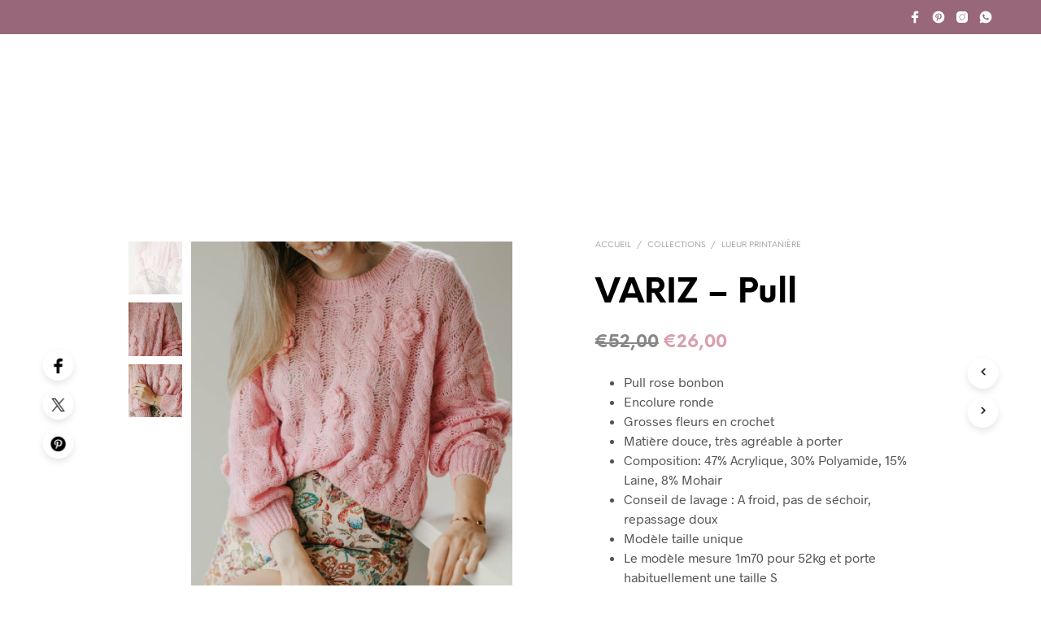

--- FILE ---
content_type: text/css; charset=utf-8
request_url: https://www.judie.be/wp-content/cache/min/1/wp-content/themes/shopkeeper/inc/notifications/custom/assets/css/style.css?ver=1759688287
body_size: 1298
content:
body.gbt_custom_notif .wc-block-components-notice-banner,body.gbt_custom_notif .woocommerce-message,body.gbt_custom_notif .woocommerce-error,body.gbt_custom_notif .woocommerce-info,body.gbt_custom_notif .woocommerce-notice{display:none!important}body.gbt_custom_notif .page-notifications{top:63px;left:100%;margin:0;padding:0;background:transparent;position:fixed;-webkit-box-shadow:none;box-shadow:none;z-index:8889}body.gbt_custom_notif .page-notifications .gbt-custom-notification-content{margin:0 0 10px}body.gbt_custom_notif .page-notifications.slide-out .gbt-custom-notification-notice.close-notice:nth-child(0){-webkit-transition-delay:2.5s;transition-delay:2.5s}body.gbt_custom_notif .page-notifications.slide-out .gbt-custom-notification-notice.close-notice:nth-child(1){-webkit-transition-delay:2.25s;transition-delay:2.25s}body.gbt_custom_notif .page-notifications.slide-out .gbt-custom-notification-notice.close-notice:nth-child(2){-webkit-transition-delay:2s;transition-delay:2s}body.gbt_custom_notif .page-notifications.slide-out .gbt-custom-notification-notice.close-notice:nth-child(3){-webkit-transition-delay:1.75s;transition-delay:1.75s}body.gbt_custom_notif .page-notifications.slide-out .gbt-custom-notification-notice.close-notice:nth-child(4){-webkit-transition-delay:1.5s;transition-delay:1.5s}body.gbt_custom_notif .page-notifications.slide-out .gbt-custom-notification-notice.close-notice:nth-child(5){-webkit-transition-delay:1.25s;transition-delay:1.25s}body.gbt_custom_notif .page-notifications.slide-out .gbt-custom-notification-notice.close-notice:nth-child(6){-webkit-transition-delay:1s;transition-delay:1s}body.gbt_custom_notif .page-notifications.slide-out .gbt-custom-notification-notice.close-notice:nth-child(7){-webkit-transition-delay:0.75s;transition-delay:0.75s}body.gbt_custom_notif .page-notifications.slide-out .gbt-custom-notification-notice.close-notice:nth-child(8){-webkit-transition-delay:0.5s;transition-delay:0.5s}body.gbt_custom_notif .page-notifications.slide-out .gbt-custom-notification-notice.close-notice:nth-child(9){-webkit-transition-delay:0.25s;transition-delay:0.25s}body.gbt_custom_notif .page-notifications.slide-out .gbt-custom-notification-notice{cursor:default}body.gbt_custom_notif .page-notifications.slide-in .gbt-custom-notification-notice{cursor:pointer}body.gbt_custom_notif .page-notifications .gbt-custom-notification-notice.open-notice:nth-child(0){-webkit-transition-delay:0s;transition-delay:0s}body.gbt_custom_notif .page-notifications .gbt-custom-notification-notice.open-notice:nth-child(1){-webkit-transition-delay:0.25s;transition-delay:0.25s}body.gbt_custom_notif .page-notifications .gbt-custom-notification-notice.open-notice:nth-child(2){-webkit-transition-delay:0.5s;transition-delay:0.5s}body.gbt_custom_notif .page-notifications .gbt-custom-notification-notice.open-notice:nth-child(3){-webkit-transition-delay:0.75s;transition-delay:0.75s}body.gbt_custom_notif .page-notifications .gbt-custom-notification-notice.open-notice:nth-child(4){-webkit-transition-delay:1s;transition-delay:1s}body.gbt_custom_notif .page-notifications .gbt-custom-notification-notice.open-notice:nth-child(5){-webkit-transition-delay:1.25s;transition-delay:1.25s}body.gbt_custom_notif .page-notifications .gbt-custom-notification-notice.open-notice:nth-child(6){-webkit-transition-delay:1.5s;transition-delay:1.5s}body.gbt_custom_notif .page-notifications .gbt-custom-notification-notice.open-notice:nth-child(7){-webkit-transition-delay:1.75s;transition-delay:1.75s}body.gbt_custom_notif .page-notifications .gbt-custom-notification-notice.open-notice:nth-child(8){-webkit-transition-delay:2s;transition-delay:2s}body.gbt_custom_notif .page-notifications .gbt-custom-notification-notice.open-notice:nth-child(9){-webkit-transition-delay:2.25s;transition-delay:2.25s}body.gbt_custom_notif .page-notifications .gbt-custom-notification-notice{-webkit-box-shadow:0 7px 52px -12px rgba(0,0,0,.36);box-shadow:0 7px 52px -12px rgba(0,0,0,.36);border:none;color:#FFF;display:-webkit-box;display:-ms-flexbox;display:flex;-webkit-box-orient:horizontal;-webkit-box-direction:normal;-ms-flex-direction:row;flex-direction:row;margin:0 0 15px;z-index:8888;font-weight:600;font-size:16px;-webkit-transition:all 0.5s ease;transition:all 0.5s ease;width:320px;-webkit-transform:translateX(0);transform:translateX(0)}@media all and (min-width:768px){body.gbt_custom_notif .page-notifications .gbt-custom-notification-notice{width:400px}}@media all and (min-width:1024px){body.gbt_custom_notif .page-notifications .gbt-custom-notification-notice{width:465px}}body.gbt_custom_notif .page-notifications .gbt-custom-notification-notice a,body.gbt_custom_notif .page-notifications .gbt-custom-notification-notice .button{color:#FFF;text-transform:uppercase;display:inline-block;position:relative;font-size:13px;padding:0!important;width:-webkit-fit-content;width:-moz-fit-content;width:fit-content;float:none;min-width:10px}body.gbt_custom_notif .page-notifications .gbt-custom-notification-notice a:after,body.gbt_custom_notif .page-notifications .gbt-custom-notification-notice .button:after{font-family:"Shopkeeper-Icon-Font";content:"\e902";display:inline-block;font-weight:400;color:#fff;font-size:16px;padding:0 1px 0 3.5px;top:2px;position:relative;margin-right:5px}body.gbt_custom_notif .page-notifications .gbt-custom-notification-notice form{display:block!important;width:100%;text-align:left;min-height:20px}body.gbt_custom_notif .page-notifications .gbt-custom-notification-notice .gbt-custom-notification-notice-icon{background:rgba(0,0,0,.2);font-size:24px;display:-webkit-box;display:-ms-flexbox;display:flex;-webkit-box-align:center;-ms-flex-align:center;align-items:center;-webkit-box-pack:center;-ms-flex-pack:center;justify-content:center;width:90px}body.gbt_custom_notif .page-notifications .gbt-custom-notification-notice .gbt-custom-notification-notice-icon:before{padding:33px}@media only screen and (max-width:767px){body.gbt_custom_notif .page-notifications .gbt-custom-notification-notice .gbt-custom-notification-notice-icon{font-size:18px;width:75px}body.gbt_custom_notif .page-notifications .gbt-custom-notification-notice .gbt-custom-notification-notice-icon:before{padding:28px}}@media only screen and (min-width:768px) and (max-width:1023px){body.gbt_custom_notif .page-notifications .gbt-custom-notification-notice .gbt-custom-notification-notice-icon{font-size:18px;width:85px}body.gbt_custom_notif .page-notifications .gbt-custom-notification-notice .gbt-custom-notification-notice-icon:before{padding:33.5px}}body.gbt_custom_notif .page-notifications .gbt-custom-notification-notice .gbt-custom-notification-notice-icon.spk-icon-success:before{content:"\e923";font-family:"Shopkeeper-Icon-Font"}body.gbt_custom_notif .page-notifications .gbt-custom-notification-notice .gbt-custom-notification-message,body.gbt_custom_notif .page-notifications .gbt-custom-notification-notice .product_notification_text{-webkit-box-align:center;-ms-flex-align:center;align-items:center;display:-webkit-box;display:-ms-flexbox;display:flex;font-size:16px;line-height:1.4;margin:0;padding:20px 25px;word-break:break-word}@media only screen and (max-width:767px){body.gbt_custom_notif .page-notifications .gbt-custom-notification-notice .gbt-custom-notification-message,body.gbt_custom_notif .page-notifications .gbt-custom-notification-notice .product_notification_text{font-size:13px}}@media only screen and (min-width:768px) and (max-width:1023px){body.gbt_custom_notif .page-notifications .gbt-custom-notification-notice .gbt-custom-notification-message,body.gbt_custom_notif .page-notifications .gbt-custom-notification-notice .product_notification_text{font-size:14px}}body.gbt_custom_notif .page-notifications .gbt-custom-notification-notice .gbt-custom-notification-message div,body.gbt_custom_notif .page-notifications .gbt-custom-notification-notice .product_notification_text div{display:table-cell;vertical-align:middle}body.gbt_custom_notif .page-notifications .gbt-custom-notification-notice .gbt-custom-notification-message li,body.gbt_custom_notif .page-notifications .gbt-custom-notification-notice .product_notification_text li{list-style-type:none}body.gbt_custom_notif .page-notifications .gbt-custom-notification-notice .product_notification_wrapper{display:-webkit-box;display:-ms-flexbox;display:flex}body.gbt_custom_notif .page-notifications .gbt-custom-notification-notice .product_notification_wrapper .product_notification_background{min-width:75px;width:75px;overflow:hidden;-webkit-transition:all 0.5s ease;transition:all 0.5s ease}body.gbt_custom_notif .page-notifications .gbt-custom-notification-notice .product_notification_wrapper .product_notification_background img{height:100%;width:100%;-o-object-position:center;object-position:center;-o-object-fit:cover;object-fit:cover;-webkit-transition:all 0.5s ease;transition:all 0.5s ease}@media all and (min-width:768px){body.gbt_custom_notif .page-notifications .gbt-custom-notification-notice .product_notification_wrapper .product_notification_background{min-width:85px;width:85px}}@media all and (min-width:1024px){body.gbt_custom_notif .page-notifications .gbt-custom-notification-notice .product_notification_wrapper .product_notification_background{min-width:90px;width:90px}}body.gbt_custom_notif .page-notifications .gbt-custom-notification-notice.open-notice{-webkit-transform:translateX(-340px);transform:translateX(-340px)}@media all and (min-width:768px){body.gbt_custom_notif .page-notifications .gbt-custom-notification-notice.open-notice{-webkit-transform:translateX(-455px);transform:translateX(-455px)}}@media all and (min-width:1024px){body.gbt_custom_notif .page-notifications .gbt-custom-notification-notice.open-notice{-webkit-transform:translateX(-520px);transform:translateX(-520px)}}body.gbt_custom_notif .page-notifications .gbt-custom-notification-notice.close-notice{-webkit-transform:translateX(0);transform:translateX(0)}body.gbt_custom_notif .page-notifications .gbt-custom-notification-notice svg{display:none}@media only screen and (max-width:767px){body.gbt_custom_notif .page-notifications{top:50px}}.rtl .page-notifications{direction:ltr}.woocommerce-account .page-notifications{display:none}